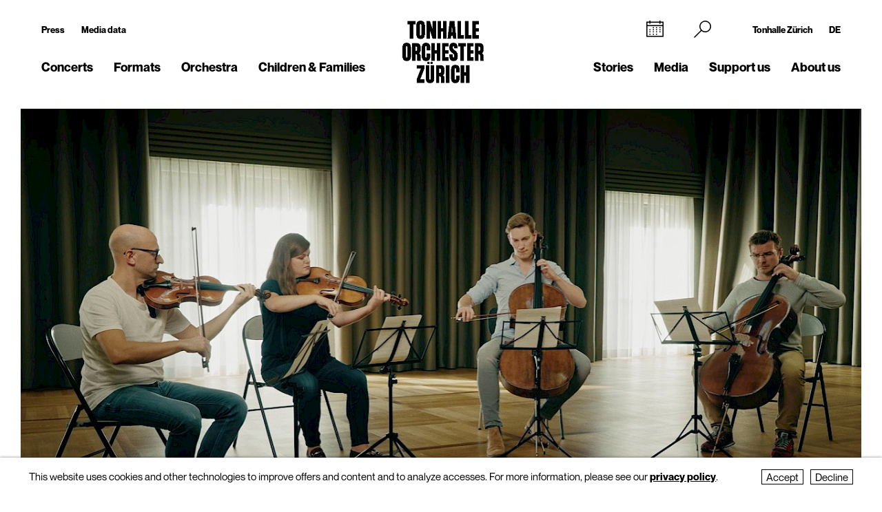

--- FILE ---
content_type: text/html; charset=utf-8
request_url: https://www.tonhalle-orchester.ch/en/news/beethovens-sinfonie-nr-7-klassiker-der-klassik/
body_size: 10515
content:
<!DOCTYPE html>
<html lang="en">
<head>
        <!-- Google Tag Manager -->
    <script type="text/plain" data-type="text/javascript" data-category="statistics" class="require-consent">
        (function(w,d,s,l,i){w[l]=w[l]||[];w[l].push({'gtm.start':
                new Date().getTime(),event:'gtm.js'});var f=d.getElementsByTagName(s)[0],
            j=d.createElement(s),dl=l!='dataLayer'?'&l='+l:'';j.async=true;j.src=
            'https://www.googletagmanager.com/gtm.js?id='+i+dl;f.parentNode.insertBefore(j,f);
        })(window,document,'script','dataLayer','GTM-TSCMGTK6');
    </script>
    <!-- End Google Tag Manager -->
        <title>Beethoven&#039;s Symphony No. 7 – «Classic of the Classics»</title>
    <meta http-equiv="X-UA-Compatible" content="IE=edge,chrome=1" />
    <meta charset="UTF-8">
    <meta name="viewport" content="width=device-width" />
    <meta name="description" content="Tonhalle-Orchester Zürich" />
    <meta name="format-detection" content="telephone=no">
    
        <link rel="apple-touch-icon" sizes="180x180" href="https://tonhalle-orchester.ch/favicons_TOZ_Violett/apple-touch-icon.png">
    <link rel="icon" type="image/png" sizes="32x32" href="https://tonhalle-orchester.ch/favicons_TOZ_Violett/favicon-32x32.png">
    <link rel="icon" type="image/png" sizes="16x16" href="https://tonhalle-orchester.ch/favicons_TOZ_Violett/favicon-16x16.png">
    <link rel="manifest" href="https://tonhalle-orchester.ch/favicons_TOZ_Violett/site.webmanifest">
    <meta name="theme-color" content="#ffffff">
    <link rel='canonical' href='https://www.tonhalle-orchester.ch/en/news/beethovens-sinfonie-nr-7-klassiker-der-klassik/' />

    
	
    
    <meta property="og:title" content="Beethoven&#039;s Symphony No. 7 – «Classic of the Classics»" /><meta property="og:type" content="website" /><meta property="og:url" content="https://www.tonhalle-orchester.ch/en/news/beethovens-sinfonie-nr-7-klassiker-der-klassik/" /><meta property="og:description" content="Tonhalle-Orchester Zürich" /><meta property="og:image" content="https://www.tonhalle-orchester.ch/site/assets/files/255032/klassiker-beethoven.1024x0.jpeg" /><meta property="og:image:width" content="600" /><meta property="og:image:height" content="600" />
	<link rel='alternate' hreflang='beethovens-sinfonie-nr-7-klassiker-der-klassik' href='https://www.tonhalle-orchester.ch/news/beethovens-sinfonie-nr-7-klassiker-der-klassik/' />
	<link rel='alternate' hreflang='' href='https://www.tonhalle-orchester.ch/en/news/beethovens-sinfonie-nr-7-klassiker-der-klassik/' />	<script src="https://cdnjs.cloudflare.com/ajax/libs/bluebird/3.3.5/bluebird.min.js"></script>
	<script src="/site/templates/js/modernizr.js"></script>
	<link rel="stylesheet" type="text/css" href="/site/assets/pwpc/pwpc-9288518c8f4b424a82f056133f2e77bb34d5bd39.css" />
	<link rel="stylesheet" type="text/css" href="https://cdnjs.cloudflare.com/ajax/libs/featherlight/1.7.12/featherlight.min.css">
	<script type="text/javascript">
				var config = {"debug":false,"lang":"en","current_pid":255032,"urls":{"current_url":"\/en\/news\/beethovens-sinfonie-nr-7-klassiker-der-klassik\/","current_parent_url":"\/en\/news\/","current_parent_parent_url":"\/en\/","root":"\/","templates":"\/site\/templates\/"}};
	</script>
	<style type="text/css">
		.pw-edit {
		    position: fixed;
		    z-index: 999999;
		    top: 0;
		    left: 0;
		    padding: 0.5em 1em;
		    background-color: rgba(0, 0, 0, 0.4);
		    color: #fff;
		}

		.featherlight-content {
			max-width: 1000px;
		}

		.featherlight-content img.align_left{
			float:left;
			margin-right: 10px;
			margin-bottom: 10px;
		}

		.featherlight-content img.align_right{
			float: right;
			margin-left: 10px;
			margin-bottom: 10px;
		}

		.featherlight-inner::after {
			content: "";
			display: table;
			clear: both;
		}

		.featherlight-close {
			font-size:25px;
		}

		@media screen and (max-width : 1024px) {
			.featherlight-content img.align_left{
				clear: both;
			}

			.featherlight-content img.align_right{
				clear: both;
			}

			.featherlight-content img {
				width: 100%;
			}

			.featherlight-content {
				max-width: 750px;
			}

		} 

	</style>
<style>.privacywire{background:#fff;bottom:-250%;box-shadow:0 -1px 3px rgba(0,0,0,.3);left:0;opacity:0;padding:1rem;position:fixed;right:0;transition:bottom .3s ease-in,opacity .3s ease;z-index:1}.show-banner .privacywire-banner,.show-message .privacywire-message,.show-options .privacywire-options{bottom:0;opacity:1}.privacywire-header{font-weight:700}.privacywire button[hidden],.privacywire-ask-consent-blueprint,[data-ask-consent-rendered="1"]{display:none}</style><script>var PrivacyWireSettings={"version":1,"dnt":"1","bots":"0","customFunction":"","messageTimeout":2500,"consentByClass":"0","cookieGroups":{"necessary":"Decline","functional":"Functional","statistics":"Statistics","marketing":"Marketing","external_media":"External Media"}};</script><script type='module' src='/site/modules/PrivacyWire/js/PrivacyWire.js'></script><script nomodule type='text/javascript' src='/site/modules/PrivacyWire/js/ie_polyfill.js'></script><script nomodule type='text/javascript' src='/site/modules/PrivacyWire/js/PrivacyWire_legacy.js'></script></head>
<body class="tpl-news ">
	    <header class="cp-header small" data-t-name="Header">
        <div class="cp-mobile-navigation " data-t-name="MobileNavigation">
            <div class="cp-mobile-navigation-inner-wrapper">
        
                <div class="mobnav-header">
        
                    <div class="left-column">
                        <div class="iconnav">
                            <a class="mi mi-Calendar" href="/en/concerts/kalender/"></a>  
                        </div>
                    </div>
        
                    <div class="middle-column">
                        <a href="/en/">
                            <!--<video class="desktop" autoplay muted playsinline>
                                <source src="/site/templates/images/logo-toz-transparent-white.webm" type="video/webm">
                                <source src="/site/templates/images/logo-toz-transparent-white.mp4" type="video/mp4">
                            </video>-->
                            <img src="/site/templates/images//logo-toz-transparent-white.gif" class="desktop"/>
                        </a>
                    </div>
        
                    <div class="right-column">
                        <div class="close-mobnav">
                            <a href="#" class="mi mi-Clear"></a>
                        </div>
                    </div>
        
                </div>
        
                <nav class="mainnav">
                    <ul class="nav">
                            <li class="has_children pid_7968">
                                    <a href="/en/concerts/">Concerts</a>
                                            <ul class="subnav">
                                            <li class=" pid_15309">
                                                            <a href="/en/concerts/kalender/">Calendar</a>
                                                    </li><li class=" pid_284618">
                                                            <a href="/en/concerts/saison-2025-26/">Season 2025/26</a>
                                                    </li><li class=" pid_7992">
                                                            <a href="/en/concerts/subscriptions/">Subscriptions 2025/26</a>
                                                    </li><li class=" pid_267360">
                                                            <a href="/en/concerts/ihr-einstieg/">Getting started</a>
                                                    </li><li class=" pid_7991">
                                                            <a href="/en/concerts/your-visit/">Your visit</a>
                                                    </li><li class=" pid_7984">
                                                            <a href="/en/concerts/rund-ums-konzert/">More about your concert</a>
                                                    </li><li class=" pid_270465">
                                                            <a href="/en/concerts/service/">Service</a>
                                                    </li>
                                            </ul>
                            </li><li class="has_children pid_270475">
                                    <a href="/en/formate/">Formats</a>
                                            <ul class="subnav">
                                            <li class=" pid_271032">
                                                            <a href="/en/formate/orchesterkonzerte/">Orchestra Concerts</a>
                                                    </li><li class=" pid_233747">
                                                            <a href="/en/formate/chamber-music/">Chamber Music</a>
                                                    </li><li class=" pid_271080">
                                                            <a href="/en/formate/orgel/">Organ Concerts</a>
                                                    </li><li class=" pid_270477">
                                                            <a href="/en/formate/classic-meets/">classic meets ...</a>
                                                    </li><li class=" pid_270476">
                                                            <a href="/en/formate/mitmachen/">Join in</a>
                                                    </li>
                                            </ul>
                            </li><li class="has_children pid_7970">
                                    <a href="/en/orchester/">Orchestra</a>
                                            <ul class="subnav">
                                            <li class=" pid_15075">
                                                            <a href="/en/orchester/tonhalle-orchester-zuerich/">Tonhalle-Orchester Zürich</a>
                                                    </li><li class=" pid_7973">
                                                            <a href="/en/orchester/musicians/">Musicians</a>
                                                    </li><li class=" pid_224503">
                                                            <a href="/en/orchester/paavo-jaervi-music-director/">Paavo Järvi – Music Director</a>
                                                    </li><li class=" pid_7981">
                                                            <a href="/en/orchester/ehrendirigent/">David Zinman – Conductor Laureate</a>
                                                    </li><li class=" pid_284596">
                                                            <a href="/en/orchester/julia-kurzydlak-assistant-conductor-2025-26/">Julia Kurzydlak – Assistant Conductor 2025/26</a>
                                                    </li><li class=" pid_224508">
                                                            <a href="/en/orchester/conductors-academy/">Conductors&#039; Academy</a>
                                                    </li><li class=" pid_8037">
                                                            <a href="/en/orchester/orchestervorstand/">Orchestra Board</a>
                                                    </li><li class=" pid_7980">
                                                            <a href="/en/orchester/ensemble/">Independent ensembles</a>
                                                    </li><li class=" pid_233573">
                                                            <a href="/en/orchester/musikvermittlung/">Music education</a>
                                                    </li><li class=" pid_7982">
                                                            <a href="/en/orchester/geschichte/">History</a>
                                                    </li>
                                            </ul>
                            </li><li class="has_children pid_270704">
                                    <a href="/en/kinder-familien/">Children &amp; Families</a>
                                            <ul class="subnav">
                                            <li class=" pid_233814">
                                                            <a href="/en/kinder-familien/familienkonzerte/">Family Concerts</a>
                                                    </li><li class=" pid_270743">
                                                            <a href="/en/kinder-familien/kammermusik-fuer-kinder-kunterwunderbunt/">Kunterwunderbunt</a>
                                                    </li><li class=" pid_233833">
                                                            <a href="/en/kinder-familien/kinder-matinee/">Children&#039;s Matinee</a>
                                                    </li><li class=" pid_7989">
                                                            <a href="/en/kinder-familien/fur-schulen/">Schools</a>
                                                    </li><li class=" pid_270705">
                                                            <a href="/en/kinder-familien/clips-und-spiele/">Clips and Games</a>
                                                    </li>
                                            </ul>
                            </li>
                            <li class="has_children pid_248539">
                                    <a href="/en/stories/">Stories</a>
                                            <ul class="subnav">
                                            <li class=" pid_248543">
                                                            <a href="/en/stories/all/">All Stories</a>
                                                    </li><li class=" pid_248540">
                                                            <a href="/en/stories/to-read/">to read</a>
                                                    </li><li class=" pid_248541">
                                                            <a href="/en/stories/to-listen/">to listen</a>
                                                    </li><li class=" pid_248542">
                                                            <a href="/en/stories/to-watch/">to watch</a>
                                                    </li>
                                            </ul>
                            </li><li class="has_children pid_230129">
                                    <a href="/en/media/">Media</a>
                                            <ul class="subnav">
                                            <li class=" pid_246260">
                                                            <a href="/en/media/programmhefte/">Programme Notes</a>
                                                    </li><li class=" pid_233446">
                                                            <a href="/en/media/concert-recordings/">Concert recordings</a>
                                                    </li><li class=" pid_230279">
                                                            <a href="/en/media/intro-die-audioeinfuehrung/">Intro – the Podcast</a>
                                                    </li><li class=" pid_253954">
                                                            <a href="/en/media/tram-for-two-mit-paavo-jaervi/">«Tram for Two» with Paavo Järvi</a>
                                                    </li><li class=" pid_253932">
                                                            <a href="/en/media/symphony/">Symphony.live</a>
                                                    </li><li class=" pid_233875">
                                                            <a href="/en/media/idagio/">Idagio</a>
                                                    </li><li class=" pid_230286">
                                                            <a href="/en/media/video-clips/">Video Clips</a>
                                                    </li><li class=" pid_237049">
                                                            <a href="/en/media/audioguides/">Audioguides</a>
                                                    </li><li class=" pid_210530">
                                                            <a href="/en/media/recording-projects/">Recording Projects</a>
                                                    </li><li class=" pid_13788">
                                                            <a href="/en/media/discography/">Discography</a>
                                                    </li><li class=" pid_246259">
                                                            <a href="/en/media/publikationen/">Publications</a>
                                                    </li>
                                            </ul>
                            </li><li class="has_children pid_226373">
                                    <a href="/en/engagement/">Support us</a>
                                            <ul class="subnav">
                                            <li class=" pid_228622">
                                                            <a href="/en/engagement/mitgliedschaft-im-freundeskreis/">Freundeskreis</a>
                                                    </li><li class=" pid_7987">
                                                            <a href="/en/engagement/klubz/">klubZ</a>
                                                    </li><li class=" pid_274070">
                                                            <a href="/en/engagement/partnerschaften/">Partnerships</a>
                                                    </li><li class=" pid_228515">
                                                            <a href="/en/engagement/stiftungen/">Foundations</a>
                                                    </li><li class=" pid_228647">
                                                            <a href="/en/engagement/legate-und-erbschaften/">Legacies</a>
                                                    </li><li class=" pid_228525">
                                                            <a href="/en/engagement/spende/">Donations</a>
                                                    </li><li class=" pid_274079">
                                                            <a href="/en/engagement/kooperationen/">Cooperations</a>
                                                    </li><li class=" pid_228657">
                                                            <a href="/en/engagement/danke/">Thank you</a>
                                                    </li><li class=" pid_278555">
                                                            <a href="/en/engagement/tonhallenight-2026/">tonhalleNIGHT 2026</a>
                                                    </li>
                                            </ul>
                            </li><li class="has_children pid_7971">
                                    <a href="/en/about-us/">About us</a>
                                            <ul class="subnav">
                                            <li class=" pid_233397">
                                                            <a href="/en/about-us/tonhalle-zuerich/">Tonhalle Zürich</a>
                                                    </li><li class=" pid_245551">
                                                            <a href="/en/about-us/tours/">Guided Tours</a>
                                                    </li><li class=" pid_219269">
                                                            <a href="/en/about-us/tonhalle-gesellschaft-zuerich-ag/">Tonhalle-Gesellschaft Zürich</a>
                                                    </li><li class=" pid_245435">
                                                            <a href="/en/about-us/management-team/">Management Team</a>
                                                    </li><li class=" pid_7976">
                                                            <a href="/en/about-us/jobs/">Job Vacancies</a>
                                                    </li><li class=" pid_7978">
                                                            <a href="/en/about-us/kontakt/">Contact</a>
                                                    </li>
                                            </ul>
                            </li>
                    </ul>
                </nav>
        
        
                <div class="sub-part">
        
                    <div class="left-container">
                            <ul class="nav">
                                <li class="">
                                    <a href="/en/presse/">Press</a>
                                </li>
                                <li class="">
                                    <a href="/en/presse/mediadaten/">Media data</a>
                                </li>
                            </ul>
        
                            <ul class="social-media">
                                <li><a target="_blank" href="https://www.facebook.com/tonhalleorchester/"><img src="/site/templates/images/header-icons/facebook.png"></a></li><li><a target="_blank" href="https://www.instagram.com/tonhalleorchester/"><img src="/site/templates/images/header-icons/instagram.png"></a></li><li><a target="_blank" href="https://www.youtube.com/user/TonhalleOrchesterZH"><img src="/site/templates/images/header-icons/youtube.png"></a></li><li><a target="_blank" href="https://www.tiktok.com/@tonhalleorchester"><img src="/site/templates/images/header-icons/tiktok.png"></a></li><li><a target="_blank" href="https://www.linkedin.com/company/tonhalle-gesellschaft-zürich"><img src="/site/templates/images/header-icons/linkedin.png"></a></li>
                            </ul>
                    </div>
        
                    <div class="right-container">
        
                            <ul class="nav">
                                <li class="">
                                    <a href="https://tonhallezuerich.ch/home-tz/">Tonhalle Zürich</a>
                                </li>
                                <li class="">
                                    <a href="/news/beethovens-sinfonie-nr-7-klassiker-der-klassik/">DE</a>
                                </li>
                            </ul>
        
        
                        <!--<ul class="TM">
                            <li><a target="_blank" href="https://www.tonhalle-maag.ch/"><img src="/site/templates/images/header-icons/tm.png"></a></li>
                        </ul>-->
                            <ul class="SiteLink">
                                <li><a target="_blank" href="https://tonhallezuerich.ch/home-tz/"><img src="/site/templates/images/TonhalleZurich_Logo_RGB_Weiss.png"></a></li>
                            </ul>
        
                    </div>
        
                </div>
        
            </div>
        </div>
    
        <div class="content-container">
            <div class="col-wrapper">
    
                <div class="left-column">
    
                    <div class="iconnav">
                            <ul class="nav">
                                <li class="calendar-left">
                                    <a class="mi mi-Calendar" href="/en/concerts/kalender/"></a>
                                </li>
                            </ul>
                    </div>
    
                    <div class="metanav">
                            <ul class="nav">
                                <li class="">
                                    <a href="/en/presse/">Press</a>
                                </li>
                                <li class="">
                                    <a href="/en/presse/mediadaten/">Media data</a>
                                </li>
                            </ul>
                    </div>
    
                    <nav class="mainnav">
                        <ul class="nav">
                                <li class="has_children pid_7968">
                                        <a href="/en/concerts/">Concerts</a>
                                                <ul class="subnav">
                                                <li class="pid_15309">
                                                                <a href="/en/concerts/kalender/">Calendar</a>
                                                        </li><li class="pid_284618">
                                                                <a href="/en/concerts/saison-2025-26/">Season 2025/26</a>
                                                        </li><li class="pid_7992">
                                                                <a href="/en/concerts/subscriptions/">Subscriptions 2025/26</a>
                                                        </li><li class="pid_267360">
                                                                <a href="/en/concerts/ihr-einstieg/">Getting started</a>
                                                        </li><li class="pid_7991">
                                                                <a href="/en/concerts/your-visit/">Your visit</a>
                                                        </li><li class="pid_7984">
                                                                <a href="/en/concerts/rund-ums-konzert/">More about your concert</a>
                                                        </li><li class="pid_270465">
                                                                <a href="/en/concerts/service/">Service</a>
                                                        </li>
                                                </ul>
                                </li><li class="has_children pid_270475">
                                        <a href="/en/formate/">Formats</a>
                                                <ul class="subnav">
                                                <li class="pid_271032">
                                                                <a href="/en/formate/orchesterkonzerte/">Orchestra Concerts</a>
                                                        </li><li class="pid_233747">
                                                                <a href="/en/formate/chamber-music/">Chamber Music</a>
                                                        </li><li class="pid_271080">
                                                                <a href="/en/formate/orgel/">Organ Concerts</a>
                                                        </li><li class="pid_270477">
                                                                <a href="/en/formate/classic-meets/">classic meets ...</a>
                                                        </li><li class="pid_270476">
                                                                <a href="/en/formate/mitmachen/">Join in</a>
                                                        </li>
                                                </ul>
                                </li><li class="has_children pid_7970">
                                        <a href="/en/orchester/">Orchestra</a>
                                                <ul class="subnav">
                                                <li class="pid_15075">
                                                                <a href="/en/orchester/tonhalle-orchester-zuerich/">Tonhalle-Orchester Zürich</a>
                                                        </li><li class="pid_7973">
                                                                <a href="/en/orchester/musicians/">Musicians</a>
                                                        </li><li class="pid_224503">
                                                                <a href="/en/orchester/paavo-jaervi-music-director/">Paavo Järvi – Music Director</a>
                                                        </li><li class="pid_7981">
                                                                <a href="/en/orchester/ehrendirigent/">David Zinman – Conductor Laureate</a>
                                                        </li><li class="pid_284596">
                                                                <a href="/en/orchester/julia-kurzydlak-assistant-conductor-2025-26/">Julia Kurzydlak – Assistant Conductor 2025/26</a>
                                                        </li><li class="pid_224508">
                                                                <a href="/en/orchester/conductors-academy/">Conductors&#039; Academy</a>
                                                        </li><li class="pid_8037">
                                                                <a href="/en/orchester/orchestervorstand/">Orchestra Board</a>
                                                        </li><li class="pid_7980">
                                                                <a href="/en/orchester/ensemble/">Independent ensembles</a>
                                                        </li><li class="pid_233573">
                                                                <a href="/en/orchester/musikvermittlung/">Music education</a>
                                                        </li><li class="pid_7982">
                                                                <a href="/en/orchester/geschichte/">History</a>
                                                        </li>
                                                </ul>
                                </li><li class="has_children pid_270704">
                                        <a href="/en/kinder-familien/">Children &amp; Families</a>
                                                <ul class="subnav">
                                                <li class="pid_233814">
                                                                <a href="/en/kinder-familien/familienkonzerte/">Family Concerts</a>
                                                        </li><li class="pid_270743">
                                                                <a href="/en/kinder-familien/kammermusik-fuer-kinder-kunterwunderbunt/">Kunterwunderbunt</a>
                                                        </li><li class="pid_233833">
                                                                <a href="/en/kinder-familien/kinder-matinee/">Children&#039;s Matinee</a>
                                                        </li><li class="pid_7989">
                                                                <a href="/en/kinder-familien/fur-schulen/">Schools</a>
                                                        </li><li class="pid_270705">
                                                                <a href="/en/kinder-familien/clips-und-spiele/">Clips and Games</a>
                                                        </li>
                                                </ul>
                                </li>
                        </ul>
                    </nav>
    
                </div>
    
                <div class="middle-column">
                    <a href="/en/">
                        <!--<video class="desktop" id="normalvideo" autoplay muted playsinline>
                            <source src="/site/templates/images/logo-toz-transparent.webm" type="video/webm">
                            <source src="/site/templates/images/logo-toz-transparent.mp4" type="video/mp4">
                        </video>
                        <video class="desktop white-version" id="coloredvideo" autoplay muted playsinline>
                            <source src="/site/templates/images/logo-toz-transparent-white.webm" type="video/webm">
                            <source src="/site/templates/images/logo-toz-transparent-white.mp4" type="video/mp4">
                        </video>-->
                       <img src="/site/templates/images/logo-toz-transparent.gif" class="desktop"/>
                       <img src="/site/templates/images/logo-toz-transparent-white.gif" class="desktop white-version"/>
                    </a>
                </div>
    
                <div class="right-column">
    
                    <div class="metanav-iconnav-box">
                        <div class="metanav">
                                <ul class="nav">
                                    <li class="">
                                        <a href="https://tonhallezuerich.ch/home-tz/">Tonhalle Zürich</a>
                                    </li>
                                    <li class="">
                                        <a href="/news/beethovens-sinfonie-nr-7-klassiker-der-klassik/">DE</a>
                                    </li>
                                </ul>
                        </div>
    
                        <div class="iconnav">
                                <ul class="nav">
                                    <li class="calendar-right">
                                        <a class="mi mi-Calendar" href="/en/concerts/kalender/"></a>
                                    </li>
                                    <li class="search-icon-trigger">
                                        <a class="mi mi-Search" href=""></a>
                                    </li>
                                    <li class="mobnav">
                                        <a class="mi mi-GlobalNavigationButton" href="#"></a>
                                    </li>
                                </ul>
                        </div>
                    </div>
    
                    <nav class="mainnav">
                        <ul class="nav">
                                <li class="has_children pid_248539">
                                        <a href="/en/stories/">Stories</a>
                                                <ul class="subnav">
                                                <li class="pid_248543">
                                                                <a href="/en/stories/all/">All Stories</a>
                                                        </li><li class="pid_248540">
                                                                <a href="/en/stories/to-read/">to read</a>
                                                        </li><li class="pid_248541">
                                                                <a href="/en/stories/to-listen/">to listen</a>
                                                        </li><li class="pid_248542">
                                                                <a href="/en/stories/to-watch/">to watch</a>
                                                        </li>
                                                </ul>
                                </li><li class="has_children pid_230129">
                                        <a href="/en/media/">Media</a>
                                                <ul class="subnav">
                                                <li class="pid_246260">
                                                                <a href="/en/media/programmhefte/">Programme Notes</a>
                                                        </li><li class="pid_233446">
                                                                <a href="/en/media/concert-recordings/">Concert recordings</a>
                                                        </li><li class="pid_230279">
                                                                <a href="/en/media/intro-die-audioeinfuehrung/">Intro – the Podcast</a>
                                                        </li><li class="pid_253954">
                                                                <a href="/en/media/tram-for-two-mit-paavo-jaervi/">«Tram for Two» with Paavo Järvi</a>
                                                        </li><li class="pid_253932">
                                                                <a href="/en/media/symphony/">Symphony.live</a>
                                                        </li><li class="pid_233875">
                                                                <a href="/en/media/idagio/">Idagio</a>
                                                        </li><li class="pid_230286">
                                                                <a href="/en/media/video-clips/">Video Clips</a>
                                                        </li><li class="pid_237049">
                                                                <a href="/en/media/audioguides/">Audioguides</a>
                                                        </li><li class="pid_210530">
                                                                <a href="/en/media/recording-projects/">Recording Projects</a>
                                                        </li><li class="pid_13788">
                                                                <a href="/en/media/discography/">Discography</a>
                                                        </li><li class="pid_246259">
                                                                <a href="/en/media/publikationen/">Publications</a>
                                                        </li>
                                                </ul>
                                </li><li class="has_children pid_226373">
                                        <a href="/en/engagement/">Support us</a>
                                                <ul class="subnav">
                                                <li class="pid_228622">
                                                                <a href="/en/engagement/mitgliedschaft-im-freundeskreis/">Freundeskreis</a>
                                                        </li><li class="pid_7987">
                                                                <a href="/en/engagement/klubz/">klubZ</a>
                                                        </li><li class="pid_274070">
                                                                <a href="/en/engagement/partnerschaften/">Partnerships</a>
                                                        </li><li class="pid_228515">
                                                                <a href="/en/engagement/stiftungen/">Foundations</a>
                                                        </li><li class="pid_228647">
                                                                <a href="/en/engagement/legate-und-erbschaften/">Legacies</a>
                                                        </li><li class="pid_228525">
                                                                <a href="/en/engagement/spende/">Donations</a>
                                                        </li><li class="pid_274079">
                                                                <a href="/en/engagement/kooperationen/">Cooperations</a>
                                                        </li><li class="pid_228657">
                                                                <a href="/en/engagement/danke/">Thank you</a>
                                                        </li><li class="pid_278555">
                                                                <a href="/en/engagement/tonhallenight-2026/">tonhalleNIGHT 2026</a>
                                                        </li>
                                                </ul>
                                </li><li class="has_children pid_7971">
                                        <a href="/en/about-us/">About us</a>
                                                <ul class="subnav">
                                                <li class="pid_233397">
                                                                <a href="/en/about-us/tonhalle-zuerich/">Tonhalle Zürich</a>
                                                        </li><li class="pid_245551">
                                                                <a href="/en/about-us/tours/">Guided Tours</a>
                                                        </li><li class="pid_219269">
                                                                <a href="/en/about-us/tonhalle-gesellschaft-zuerich-ag/">Tonhalle-Gesellschaft Zürich</a>
                                                        </li><li class="pid_245435">
                                                                <a href="/en/about-us/management-team/">Management Team</a>
                                                        </li><li class="pid_7976">
                                                                <a href="/en/about-us/jobs/">Job Vacancies</a>
                                                        </li><li class="pid_7978">
                                                                <a href="/en/about-us/kontakt/">Contact</a>
                                                        </li>
                                                </ul>
                                </li>
                        </ul>
                    </nav>
    
                </div>
    
                <div class="search-bar">
                    <form class="mi mi-Search" action="/en/suche/" method="GET">
                        <span class="mi mi-Clear closebutton"></span>
    					<input class="searchfield" name="search" placeholder="Search term "value=""/>
    				</form>
                </div>
                
            </div>
    
        </div>
    
    
        <div class="social-media-header-footer">
                <ul class="social-media">
                        <li><a target="_blank" href="https://www.facebook.com/tonhalleorchester/"><img src="/site/templates/images/header-icons/facebook.png"></a></li>
                        <li><a target="_blank" href="https://www.instagram.com/tonhalleorchester/"><img src="/site/templates/images/header-icons/instagram.png"></a></li>
                        <li><a target="_blank" href="https://www.youtube.com/user/TonhalleOrchesterZH"><img src="/site/templates/images/header-icons/youtube.png"></a></li>
                        <li><a target="_blank" href="https://www.tiktok.com/@tonhalleorchester"><img src="/site/templates/images/header-icons/tiktok.png"></a></li>
                        <li><a target="_blank" href="https://www.linkedin.com/company/tonhalle-gesellschaft-zürich"><img src="/site/templates/images/header-icons/linkedin.png"></a></li>
                </ul>
    
                <ul class="SiteLink">
                    <li><a target="_blank" href="https://tonhallezuerich.ch/home-tz/"><img src="/site/templates/images/TonhalleZurich_Logo_RGB_Weiss.png"></a></li>
                </ul>
        </div>
    
    </header>

<div class="main" role="main">
    <div class="content">
            <section class="content-section">
                
                
                
                
                    <div class="cp-pagetitle ">
                        <div class="content-container">
                            <div class="pagetitle-container">
                    
                                  <div class="el-pagetitle-text " data-t-name="PageTitle">
                                      <div class="pagetitle-header " >
                                  
                                              <img src="/site/assets/files/255032/klassiker-beethoven.1300x731.jpg" alt="">
                                  
                                  
                                  
                                      </div>
                                  
                                  
                                  
                                      <div class="pagetitle">
                                  
                                              <div class="content-spitzmarke">
                                                Video
                                              </div>
                                              <h1 class="standalone">Beethoven&#039;s Symphony No. 7 – «Classic of the Classics»</h1>
                                              
                                              
                                              
                                      </div>
                                  
                                  
                                  
                                      <div class="text-container ">
                                        <p>There is no doubt that every Beethoven symphony is worth a concert visit. But apart from the hits, the Fifth and the Ninth, there's much more of Beethoven's genius to discover.</p>
                                      </div>
                                  </div>
                    
                            </div>
                        </div>
                    </div>
                
                
                
                
                
                
                
                
                
                
                
                
                
                
                
                
                
                
                
                
            </section>
            <section class="content-section">
                
                
                
                
                
                
                
                    <div class="cp-richtext ">
                            <div class="content-container">
                                <div class="passage ">
                                    <p>His Seventh Symphony is a complete package: dance, drama, jest and storm. Listen to an excerpt of Beethoven's Seventh – played by Enrico Filippo Maligno, Sarina Zickgraf, Paul Handschke and Benjamin Nyffenegger.</p>

<p><em>Translated with DeepL.com</em></p>
                                    
                    
                                </div>
                                
                            </div>
                    
                    
                    
                    </div>
                
                
                
                
                
                
                
                
                
                
                
                
                
                
                
                
                
            </section>
            <section class="content-section">
                
                
                
                
                
                    <div class="cp-siteimages" data-t-name="Siteimages">
                        <div class="content-container cf">
                            <div class="image-container">
                                    <div>
                                      <div class="siteimage">
                                            <div class="youtube-player">
                                                <div class="play" data-videourl="https://youtu.be/IkX0lZKeYEI">
                                                  <svg height="100%" version="1.1" viewBox="0 0 68 48" width="100%"><path class="ytp-large-play-button-bg" d="M66.52,7.74c-0.78-2.93-2.49-5.41-5.42-6.19C55.79,.13,34,0,34,0S12.21,.13,6.9,1.55 C3.97,2.33,2.27,4.81,1.48,7.74C0.06,13.05,0,24,0,24s0.06,10.95,1.48,16.26c0.78,2.93,2.49,5.41,5.42,6.19 C12.21,47.87,34,48,34,48s21.79-0.13,27.1-1.55c2.93-0.78,4.64-3.26,5.42-6.19C67.94,34.95,68,24,68,24S67.94,13.05,66.52,7.74z" fill="#3B3738" fill-opacity="0.9"></path><path d="M 45,24 27,14 27,34" fill="#fff"></path></svg>
                                                </div>
                                                <img src=" https://i.ytimg.com/vi/IkX0lZKeYEI/maxresdefault.jpg " />
                                            </div>
                    
                                      </div>
                    
                                      <div class="caption">
                                          
                                      </div>
                                    </div>
                            </div>
                        </div>
                    </div>
                
                
                
                
                
                
                
                
                
                
                
                
                
                
                
                
                
                
                
            </section>
            <section class="content-section">
                
                
                    <div class="cp-calendar  ">
                        <div class="content-container">
                            <div class="cp-calendarlist   " data-t-name="Calendarlist">
                            	<div class="content-container-calendar ">
                            
                            
                            		<div class="calendar-wrapper">
                            
                            
                                                <div class="pos-btn-filter">
                                                    <div class="el-button square minicalendar " data-t-name="Button">
                                                        <a href="#" class="" >Filter</a>
                                                    </div>
                                                </div>
                            
                            
                            			<div class="js-calendarlist-list ">
                            
                            
                            
                                                    <div data-month="05" class="row month">
                                                        May 2023
                                                    </div>
                            
                            					
                            
                            					<div class="row data  past first">
                                                    <a class="mobile-linkoverlay" href="/en/concerts/kalender/isabelle-faust-spielt-brahms-1603510/"></a>
                            						<div class="col-left">
                            							<div class="date">
                            								Thu&nbsp;11. May
                            							</div>
                            							
                            							<div class="hour">
                            								19.30
                            							</div>
                            						</div><div class="col-middle">
                            							<div class="event" data-timestamp="1683826200">
                            								<h3>Isabelle Faust plays Brahms</h3>
                            							</div>
                            							<div class="member">
                            								<span class="member-name"></span>
                            								    <span class="member-name"> Tonhalle-Orchester Zürich</span><span class="member-function">, </span>
                            								    <span class="member-name"> Philippe  Herreweghe</span><span class="member-function"> Conductor, </span>
                            								    <span class="member-name"> Isabelle Faust</span><span class="member-function"> Violine</span>
                                								<span class="composer">
                                								    Brahms, Beethoven
                                								</span>
                            							</div>
                                                        <a class="desktop-linkoverlay" href="/en/concerts/kalender/isabelle-faust-spielt-brahms-1603510/"></a>
                            						</div><div class="col-right">
                            						
                            								<div class="pos-btn-mehr">
                            									<div class="el-button round-outline " data-t-name="Button">
                            									    <a href="/en/concerts/kalender/isabelle-faust-spielt-brahms-1603510/" class="desktop-linkoverlay" >more</a>
                            									</div>
                            								</div>
                                                            <div class="pos-label-bestellstatus">
                            									<div class="el-label square-small ">
                            									    <span class="">RESTKARTEN</span>
                            									</div>
                            								</div>
                            							
                            						
                            					</div>
                            				</div>
                            
                            
                            
                            					
                            
                            					<div class="row data  past ">
                                                    <a class="mobile-linkoverlay" href="/en/concerts/kalender/orchester-lunchkonzert-mit-philippe-herreweghe-1603509/"></a>
                            						<div class="col-left">
                            							<div class="date">
                            								Thu&nbsp;11. May
                            							</div>
                            							
                            							<div class="hour">
                            								12.15
                            							</div>
                            						</div><div class="col-middle">
                            							<div class="event" data-timestamp="1683800100">
                            								<h3>Orchestra Lunch Concert with Philippe Herreweghe</h3>
                            							</div>
                            							<div class="member">
                            								<span class="member-name"></span>
                            								    <span class="member-name"> Tonhalle-Orchester Zürich</span><span class="member-function">, </span>
                            								    <span class="member-name"> Philippe  Herreweghe</span><span class="member-function"> Conductor</span>
                                								<span class="composer">
                                								    Beethoven
                                								</span>
                            							</div>
                                                        <a class="desktop-linkoverlay" href="/en/concerts/kalender/orchester-lunchkonzert-mit-philippe-herreweghe-1603509/"></a>
                            						</div><div class="col-right">
                            						
                            								<div class="pos-btn-mehr">
                            									<div class="el-button round-outline " data-t-name="Button">
                            									    <a href="/en/concerts/kalender/orchester-lunchkonzert-mit-philippe-herreweghe-1603509/" class="desktop-linkoverlay" >more</a>
                            									</div>
                            								</div>
                            							
                            						
                            					</div>
                            				</div>
                            
                            
                            
                            					
                            
                            					<div class="row data  past ">
                                                    <a class="mobile-linkoverlay" href="/en/concerts/kalender/isabelle-faust-spielt-brahms-1603508/"></a>
                            						<div class="col-left">
                            							<div class="date">
                            								Wed&nbsp;10. May
                            							</div>
                            							
                            							<div class="hour">
                            								19.30
                            							</div>
                            						</div><div class="col-middle">
                            							<div class="event" data-timestamp="1683739800">
                            								<h3>Isabelle Faust plays Brahms</h3>
                            							</div>
                            							<div class="member">
                            								<span class="member-name"></span>
                            								    <span class="member-name"> Tonhalle-Orchester Zürich</span><span class="member-function">, </span>
                            								    <span class="member-name"> Philippe  Herreweghe</span><span class="member-function"> Conductor, </span>
                            								    <span class="member-name"> Isabelle Faust</span><span class="member-function"> Violine</span>
                                								<span class="composer">
                                								    Brahms, Beethoven
                                								</span>
                            							</div>
                                                        <a class="desktop-linkoverlay" href="/en/concerts/kalender/isabelle-faust-spielt-brahms-1603508/"></a>
                            						</div><div class="col-right">
                            						
                            								<div class="pos-btn-mehr">
                            									<div class="el-button round-outline " data-t-name="Button">
                            									    <a href="/en/concerts/kalender/isabelle-faust-spielt-brahms-1603508/" class="desktop-linkoverlay" >more</a>
                            									</div>
                            								</div>
                                                            <div class="pos-label-bestellstatus">
                            									<div class="el-label square-small ">
                            									    <span class="">RESTKARTEN</span>
                            									</div>
                            								</div>
                            							
                            						
                            					</div>
                            				</div>
                            
                            
                            
                                            
                            
                            			</div>                            
                            
                            			<div class="row  ">
                            				<!-- invisible pager element for showmore handling -->
                                            
                            
                                        </div>
                            
                            		</div>
                            
                            	</div>
                            </div>
                        </div>
                    </div>
                
                
                
                
                
                
                
                
                
                
                
                
                
                
                
                
                
                
                
                
                
                
            </section>
            <section class="content-section">
                
                
                
                
                
                
                
                    <div class="cp-richtext ">
                            <div class="content-container">
                                <div class="passage ">
                                    <div class="date-article">published: 02.05.2023</div>
                    
                                </div>
                                
                            </div>
                    
                        <div class="content-container">
                            <div class="additional">
                                
                                <div class="social-article">
                                        <a class="icon icon-icon_facebook" href="https://www.facebook.com/sharer.php?u=https://www.tonhalle-orchester.ch/en/news/beethovens-sinfonie-nr-7-klassiker-der-klassik/" target="_blank"></a>
                                        <a class="icon-icon_twitter" href="https://twitter.com/intent/tweet?url=https://www.tonhalle-orchester.ch/en/news/beethovens-sinfonie-nr-7-klassiker-der-klassik/&amp;text=Beethoven%26%23039%3Bs+Symphony+No.+7+%E2%80%93+%C2%ABClassic+of+the+Classics%C2%BB" target="_blank"></a>
                                        <a class="icon-icon_mail" href="mailto:?subject=Beethoven&#039;s Symphony No. 7 – «Classic of the Classics»&amp;body=Beethoven&#039;s Symphony No. 7 – «Classic of the Classics»%0A%0Ahttps://www.tonhalle-orchester.ch/en/news/beethovens-sinfonie-nr-7-klassiker-der-klassik/" target="_blank"></a>
                                        <a class="icon-icon_whatsApp-1" href="https://api.whatsapp.com/send?text=https://www.tonhalle-orchester.ch/en/news/beethovens-sinfonie-nr-7-klassiker-der-klassik/" target="_blank"></a>
                                </div>
                                
                            
                            </div>
                        </div>
                    
                    
                    </div>
                
                
                
                
                
                
                
                
                
                
                
                
                
                
                
                
                
            </section>
            <section class="content-section">
                
                
                
                
                
                
                
                
                
                
                
                
                
                
                
                
                
                
                
                
                
                
                
                
                    <div class="cp-blog onlytags">
                        <div class="tags-column">
                            <div class="el-tags">
                                <div class="tags-wrapper">
                                    <h2>Tags</h2>
                                    <ul class="tags">
                                            <li><a  href="/en/news/tonhalle-orchester-zuerich">Tonhalle-Orchester Zürich </a></li>
                                            <li><a  href="/en/news/klassiker-der-klassik">Classics of classical music </a></li>
                                    </ul>
                                </div>
                            </div>                        </div>
                    </div>
            </section>
            <section class="content-section">
                
                
                
                
                
                
                
                
                
                
                
                
                
                
                
                
                
                
                
                
                
                
                    <div class="cp-related-articles" data-t-name="RelatedArticles">
                    	<div class="content-container">
                    
                                <div class="divider">
                                    <hr />
                                </div>
                    
                                <div class="articles-title">
                                    <h2>Aktuell</h2>
                                </div>
                    
                                <div class="articles-wrapper">
                                    <div class="content-column">
                                   
                                    <div class="article-container  ">
                                            <div class="inner">
                                                <div class="article-image ">
                                                    <img src="/site/assets/files/290621/230903-bukarest-sala-palatului-c-andrada-pavel-6.800x450.jpg" />
                                                </div>
                                                <div class="article-content ">
                                                    <div class="article-content-spitzmarke">
                                                        Radio SRF 2 Kultur
                                                    </div>
                    
                                                    <div class="article-content-title">
                                                        The Tonhalle-Orchester Zürich visits Bucharest
                                                    </div>
                                                    <div class="article-content-info">
                                                            In the programme "Im Konzertsaal" you can listen to a concert recording of the Tonhalle-Orchester&nbsp;...
                                                    </div>
                                                   
                                                </div>
                                                <a href="/en/news/radio-srf-2-kultur-das-tonhalle-orchester-zuerich-zu-gast-in-bukarest/" class="detaillink"></a>
                                            </div>
                                        </div><div class="article-container  ">
                                            <div class="inner">
                                                <div class="article-image ">
                                                    <img src="/site/assets/files/290239/poulenc-play.800x450.png" />
                                                </div>
                                                <div class="article-content ">
                    
                                                    <div class="article-content-title">
                                                        Concert recording: Poulenc&#039;s Organ Concerto in G minor
                                                    </div>
                                                    <div class="article-content-info">
                                                            Iveta Apkalna plays one of the most important works written for her instrument in the 20th century.&nbsp;...
                                                    </div>
                                                   
                                                </div>
                                                <a href="/en/news/konzertaufzeichnung-poulencs-orgelkonzert-g-moll/" class="detaillink"></a>
                                            </div>
                                        </div>
                                    </div>
                                </div>
                    
                        </div>
                    </div>                
                
            </section>
    </div>
</div>
    <footer class="cp-footer" data-t-name="Footer">
        <div class="content-container">
    
            <div class="pos-btn-up">
                    <div class="el-button square " data-t-name="Button">
                        <a href="#" class="" >To top</a>
                    </div>
    	    </div>
    
            <div class="content-container-footer">
                <div class="col-footer-mainnav col-wrapper cf">
    
                        <div class="col3 footer-box">
                            <h3>Box Office / Entrance</h3>
                            <div class="footer-box-content">
    
                                    <p>Claridenstrasse 7<br />
8002&nbsp;Zürich<br />
<a href="https://www.google.ch/maps/place/Tonhalle-Orchester+Z%C3%BCrich/@47.3660946,8.5357933,17z/data=!3m2!4b1!5s0x47900a3f379367cf:0x91445307948ab2b!4m5!3m4!1s0x47900a3f4995ead5:0xa6dbe016fa462096!8m2!3d47.366091!4d8.537982?hl=de" target="_blank">Map</a></p>

<p><a href="mailto:boxoffice@tonhalle.ch">boxoffice@tonhalle.ch</a></p>

<p><a href="tel:+41 44 206 34 34">+41 44 206 34 34</a></p>
                            </div>
                        </div>
                        <div class="col3 footer-box">
                            <h3>Box Office Opening Hours</h3>
                            <div class="footer-box-content">
    
                                    <h4>Counter and telephone:</h4>

<p>Mon to Fri: 1 - 6 pm</p>

<h4>Evening box office:</h4>

<p class="ck-paragraph">Grosse Tonhalle: 1.5 hours before the concert begins<br />
Kleine Tonhalle: 1 hour before the concert begins</p>
                            </div>
                        </div>
                        <div class="col3 footer-box">
                            <h3>Newsletter</h3>
                            <div class="footer-box-content">
                                    <p>Our <a href="/en/newsletter/">orchestra newsletter</a> keeps you up to date.</p>
                                    <!--<div class="cp-formular  ">
	<div class="content-container">
        

		<form class="InputfieldForm" id="newsletter-light-form" name="newsletter-light-form" method="get" action="https://www.tonhalle-orchester.ch/en/newsletter/" data-colspacing="1"><ul class='Inputfields'><li class='Inputfield InputfieldEmail Inputfield_email ui-widget InputfieldStateRequired' id='wrap_email'><label class='InputfieldHeader ui-widget-header' for='email'>E-Mail<i title='Toggle open/close' class='toggle-icon fa fa-fw fa-angle-down' data-to='fa-angle-down fa-angle-right'></i></label><div class='InputfieldContent ui-widget-content'><input id="email" name="email" class="required InputfieldMaxWidth" type="email" maxlength="250" /></div></li><li class='Inputfield InputfieldSubmit Inputfield_submit ui-widget' id='wrap_Inputfield_submit'><div class='InputfieldContent ui-widget-content'><button class="ui-button ui-widget ui-state-default ui-corner-all" id="Inputfield_submit" name="submit" value="Subscribe" type="submit"><span class='ui-button-text'>Subscribe</span></button></div></li></ul></form>

	</div>
</div>-->
                                    <a href="/engagement/spende/" class="stoerer-link">
                                        <img src="/site/templates/images/Stoerer-Web-Footer-once-optim-short.gif" class="stoerer">
                                    </a>
    
                            </div>
                        </div>
    
                </div>
    		</div>
    
    	    <div class="col-footer-metanav">
                    <ul class="social-media">
                            <li><a target="_blank" href="https://www.facebook.com/tonhalleorchester/"><img src="/site/templates/images/header-icons/facebook.png"></a></li>
                            <li><a target="_blank" href="https://www.instagram.com/tonhalleorchester/"><img src="/site/templates/images/header-icons/instagram.png"></a></li>
                            <li><a target="_blank" href="https://www.youtube.com/user/TonhalleOrchesterZH"><img src="/site/templates/images/header-icons/youtube.png"></a></li>
                            <li><a target="_blank" href="https://www.tiktok.com/@tonhalleorchester"><img src="/site/templates/images/header-icons/tiktok.png"></a></li>
                            <li><a target="_blank" href="https://www.linkedin.com/company/tonhalle-gesellschaft-zürich"><img src="/site/templates/images/header-icons/linkedin.png"></a></li>
                    </ul>
    	       <ul class="footer-metanav"><!--
    				--><li class="">Ein Mitglied von <a href="http://www.orchester.ch" >orchester.ch</a></li><!--
    				--><li class=""><a href="/en/impressum/" >Impressum</a></li><!--
    				--><li class=""><a href="/en/datenschutzerklaerung/" >Datenschutzerklärung</a></li><!--
    				--><li class=""><a href="/en/agb/" >AGB</a></li><!--
    				--><li class="">© Tonhalle-Gesellschaft Zürich AG<a href="" ></a></li><!--
    			--></ul>
               <!--
    			-->
    	    </div>
    	
    	</div>
    </footer>

	<!-- footer -->
	<footer>
	</footer>
	<script src="/site/templates/js/lib/jquery/jquery.js"></script>
	<script src="https://cdnjs.cloudflare.com/ajax/libs/featherlight/1.7.12/featherlight.min.js"></script>
	<script type="text/javascript">
        function getCookie(cname) {
            let name = cname + "=";
            let decodedCookie = decodeURIComponent(document.cookie);
            let ca = decodedCookie.split(';');
            for(let i = 0; i <ca.length; i++) {
                let c = ca[i];
                while (c.charAt(0) == ' ') {
                    c = c.substring(1);
                }
                if (c.indexOf(name) == 0) {
                    return c.substring(name.length, c.length);
                }
            }
            return "";
        }
        	</script>
	<script src="/site/assets/pwpc/pwpc-34dcdae8d2826c930f87b5afbbff9be3d2e2a769.js"></script>
	<script src="/site/templates/js/loader.js"></script>
	<script src="/site/templates/js/bootstrap.js"></script>
<div class="privacywire-wrapper" id="privacywire-wrapper">
    <div class="privacywire-page-wrapper">
        <div class="privacywire privacywire-banner">
                        <div class="privacywire-body">
                <div class="privacywire-text"><p>This website uses cookies and other technologies to improve offers and content and to analyze accesses. For more information, please see our <a href="/en/datenschutzerklaerung/">privacy policy</a>.</p></div>
                <div class="privacywire-buttons">
                    <button class="allow-all" >Accept</button>
                    <button class="allow-necessary" >Decline</button>

                    <button class="choose" >Choose cookies</button>
                </div>
                            </div>

        </div>
        <div class="privacywire privacywire-options">
                        <div class="privacywire-body">
                <div class="privacywire-text"><p>This website uses cookies and other technologies to improve offers and content and to analyze accesses. For more information, please see our <a href="/en/datenschutzerklaerung/">privacy policy</a>.</p></div>
                <div class="privacywire-text">
                    <ul>
                        <li >
                            <label for="necessary"><input class="required" type="checkbox" name="necessary" id="necessary" value="1" checked disabled>Decline</label>
                        </li>
                        <li hidden>
                            <label for="functional"><input class="optional" type="checkbox" name="functional" id="functional" value="0">Functional</label>
                        </li>
                        <li >
                            <label for="statistics"><input class="optional" type="checkbox" name="statistics" id="statistics" value="0">Statistics</label>
                        </li>
                        <li hidden>
                            <label for="marketing"><input class="optional" type="checkbox" name="marketing" id="marketing" value="0">Marketing</label>
                        </li>
                        <li hidden>
                            <label for="external_media"><input class="optional" type="checkbox" name="external_media" id="external_media" value="0">External Media</label>
                        </li>
                    </ul>
                </div>
                <div class="privacywire-buttons">
                    <button class="toggle" hidden>Toggle options</button>
                    <button class="save">Ablehnen</button>
                    <button class="allow-all" >Accept</button>
                </div>
                            </div>
        </div>
        <div class="privacywire privacywire-message"><div class="privacywire-body">We have saved your settings. Essential cookies are always active.</div></div>
    </div>
</div><div hidden class="privacywire-ask-consent-blueprint" id="privacywire-ask-consent-blueprint">
    <div class="privacywire-consent-message"><p>To load this element, it is required to consent to the following cookie category: {category}.</p></div>
    <button class="privacywire-consent-button"
            data-consent-category="{categoryname}">Load {category} cookies</button>
</div></body>
</html>